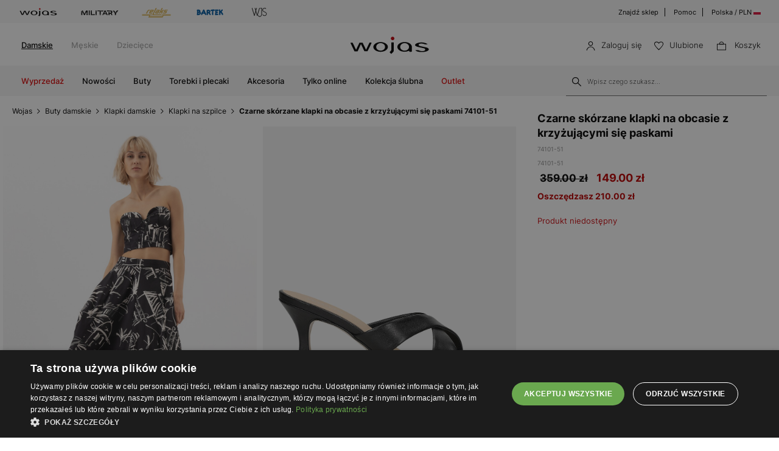

--- FILE ---
content_type: image/svg+xml
request_url: https://cdn.wojas.eu/media/images/pl/svg/starB.svg
body_size: 77
content:
<svg xmlns="http://www.w3.org/2000/svg" width="16.154" height="15.364" viewBox="0 0 16.154 15.364">
  <path id="star-1" d="M7,.288,8.652,5.373H14L9.674,8.517,11.326,13.6,7,10.459,2.674,13.6,4.326,8.517,0,5.373H5.347Z" transform="translate(1.077 0.845)" fill="none" stroke="#000" stroke-width="0.7"/>
</svg>


--- FILE ---
content_type: image/svg+xml
request_url: https://cdn.wojas.eu/media/images/pl/svg/ic-inpost.svg
body_size: 1326
content:
<svg xmlns="http://www.w3.org/2000/svg" width="50" height="32" viewBox="0 0 50 32">
  <g id="inpost" transform="translate(-715 -10013)">
    <g id="Rectangle_1611" data-name="Rectangle 1611" transform="translate(715 10013)" fill="none" stroke="#d8d8d8" stroke-width="0.5">
      <rect width="50" height="32" rx="3" stroke="none"/>
      <rect x="0.25" y="0.25" width="49.5" height="31.5" rx="2.75" fill="none"/>
    </g>
    <g id="inpost-2" data-name="inpost" transform="translate(724.34 10018.546)">
      <rect id="Rectangle_658" data-name="Rectangle 658" width="0.974" height="5.234" transform="translate(11.933 7.855)" fill="#2e2e2d"/>
      <g id="Group_1404" data-name="Group 1404">
        <path id="Path_1157" data-name="Path 1157" d="M283.839,204.056h-.855v-2.484c0-.518-.228-.793-.643-.828a3.845,3.845,0,0,0-.965.108v3.2h-.855v-3.816a10.6,10.6,0,0,1,1.981-.231,1.33,1.33,0,0,1,.973.388,1.376,1.376,0,0,1,.365,1.017Z" transform="translate(-266.968 -190.886)" fill="#2e2e2d"/>
        <path id="Path_1158" data-name="Path 1158" d="M317.165,191.93a.828.828,0,0,0-.927-.947h-1.089v1.878h1.073a.951.951,0,0,0,.693-.244.92.92,0,0,0,.25-.687m1.006,0a1.721,1.721,0,0,1-.495,1.285,1.836,1.836,0,0,1-1.343.485h-1.184v1.671h-.958V190.14h2.078a1.94,1.94,0,0,1,1.409.476,1.75,1.75,0,0,1,.491,1.316" transform="translate(-296.582 -182.279)" fill="#2e2e2d"/>
        <path id="Path_1159" data-name="Path 1159" d="M351.485,201.968a1.462,1.462,0,0,0-.273-.933.931.931,0,0,0-1.45,0,1.724,1.724,0,0,0,0,1.861.934.934,0,0,0,1.45,0,1.462,1.462,0,0,0,.273-.932m.895,0a2.152,2.152,0,0,1-.526,1.514,1.911,1.911,0,0,1-2.731,0,2.434,2.434,0,0,1,0-3.024,1.925,1.925,0,0,1,2.735,0,2.15,2.15,0,0,1,.522,1.51" transform="translate(-326.842 -190.766)" fill="#2e2e2d"/>
        <path id="Path_1160" data-name="Path 1160" d="M385.456,202.8a1.2,1.2,0,0,1-.46.97,1.836,1.836,0,0,1-1.211.38,2.337,2.337,0,0,1-1.813-.7l.657-.555a1.585,1.585,0,0,0,1.148.481,1.024,1.024,0,0,0,.579-.143.424.424,0,0,0,.214-.361.341.341,0,0,0-.246-.342,5.216,5.216,0,0,0-.76-.147,2.639,2.639,0,0,1-1.061-.326.906.906,0,0,1-.372-.793,1.11,1.11,0,0,1,.451-.9,1.873,1.873,0,0,1,1.2-.361,2.2,2.2,0,0,1,1.552.6l-.514.543a1.563,1.563,0,0,0-1.061-.411q-.76,0-.76.427,0,.248.349.342.491.079.974.162,1.132.209,1.132,1.125" transform="translate(-356.199 -190.877)" fill="#2e2e2d"/>
        <path id="Path_1161" data-name="Path 1161" d="M416.186,196.5a1.79,1.79,0,0,1-.443.055,1.143,1.143,0,0,1-.968-.326,1.756,1.756,0,0,1-.188-.971v-3.837h.855v1.128h.759v.7h-.759v1.959a.786.786,0,0,0,.087.45.524.524,0,0,0,.436.139,1.84,1.84,0,0,0,.221-.015Z" transform="translate(-384.884 -183.397)" fill="#2e2e2d"/>
        <path id="Path_1162" data-name="Path 1162" d="M172.541,208.942a6.743,6.743,0,0,1-4.532,0,6.743,6.743,0,0,1,4.532,0" transform="translate(-168.009 -198.478)" fill="#ffbf00"/>
        <path id="Path_1163" data-name="Path 1163" d="M213.137,137.036a6.8,6.8,0,0,1-1.6-1.622,6.654,6.654,0,0,1-.935-2.061,6.8,6.8,0,0,1,1.6,1.622,6.658,6.658,0,0,1,.935,2.061" transform="translate(-205.472 -133.353)" fill="#ffbf00"/>
        <path id="Path_1164" data-name="Path 1164" d="M183.374,169.354a6.961,6.961,0,0,1-2.188-.7,6.833,6.833,0,0,1-1.813-1.389,6.961,6.961,0,0,1,2.188.7,6.833,6.833,0,0,1,1.813,1.389" transform="translate(-178.004 -162.693)" fill="#ffbf00"/>
        <path id="Path_1165" data-name="Path 1165" d="M216.532,171.782a7.277,7.277,0,0,0,1.211-.574,2.343,2.343,0,0,1-1.431-2.394c.382-3.125,2.508-5.558,5.182-5.932a5.279,5.279,0,0,0-.872-.069,5.777,5.777,0,0,0-5.2,3.435,7.945,7.945,0,0,0,.027,7,5.756,5.756,0,0,0,5.229,3.379,5.273,5.273,0,0,0,.816-.069,6.3,6.3,0,0,1-4.959-4.775Z" transform="translate(-209.021 -159.266)" fill="#ffbf00"/>
        <path id="Path_1166" data-name="Path 1166" d="M213.137,259.5a6.8,6.8,0,0,0-1.6,1.622,6.657,6.657,0,0,0-.935,2.061,6.8,6.8,0,0,0,1.6-1.622,6.658,6.658,0,0,0,.935-2.061" transform="translate(-205.472 -242.275)" fill="#ffbf00"/>
        <path id="Path_1167" data-name="Path 1167" d="M183.374,238.837a6.959,6.959,0,0,0-2.188.7,6.83,6.83,0,0,0-1.813,1.389,6.962,6.962,0,0,0,2.188-.7,6.834,6.834,0,0,0,1.813-1.389" transform="translate(-178.004 -224.597)" fill="#ffbf00"/>
      </g>
    </g>
  </g>
</svg>


--- FILE ---
content_type: image/svg+xml
request_url: https://cdn.wojas.eu/media/images/pl/svg/bag.svg
body_size: 1009
content:
<?xml version="1.0" encoding="utf-8"?>
<!-- Generator: Adobe Illustrator 24.0.3, SVG Export Plug-In . SVG Version: 6.00 Build 0)  -->
<svg version="1.1" id="Warstwa_1" xmlns="http://www.w3.org/2000/svg" xmlns:xlink="http://www.w3.org/1999/xlink" x="0px" y="0px"
	 viewBox="0 0 16 15" style="enable-background:new 0 0 16 15;" xml:space="preserve">
<metadata><?xpacket begin="﻿" id="W5M0MpCehiHzreSzNTczkc9d"?>
<x:xmpmeta xmlns:x="adobe:ns:meta/" x:xmptk="Adobe XMP Core 5.6-c148 79.164036, 2019/08/13-01:06:57        ">
   <rdf:RDF xmlns:rdf="http://www.w3.org/1999/02/22-rdf-syntax-ns#">
      <rdf:Description rdf:about=""
            xmlns:xmp="http://ns.adobe.com/xap/1.0/"
            xmlns:xmpMM="http://ns.adobe.com/xap/1.0/mm/"
            xmlns:stEvt="http://ns.adobe.com/xap/1.0/sType/ResourceEvent#">
         <xmp:MetadataDate>2020-02-21T11:50:03+01:00</xmp:MetadataDate>
         <xmpMM:InstanceID>xmp.iid:ac3da8ea-71d1-4dff-9c9f-198247711237</xmpMM:InstanceID>
         <xmpMM:DocumentID>xmp.did:7894c882-e46a-47fb-9b7f-af37e1b38af8</xmpMM:DocumentID>
         <xmpMM:OriginalDocumentID>xmp.did:7894c882-e46a-47fb-9b7f-af37e1b38af8</xmpMM:OriginalDocumentID>
         <xmpMM:History>
            <rdf:Seq>
               <rdf:li>
                  <rdf:Description>
                     <stEvt:action>saved</stEvt:action>
                     <stEvt:instanceID>xmp.iid:7894c882-e46a-47fb-9b7f-af37e1b38af8</stEvt:instanceID>
                     <stEvt:when>2020-02-21T11:43:44+01:00</stEvt:when>
                     <stEvt:softwareAgent>Adobe Bridge 2020 (Macintosh)</stEvt:softwareAgent>
                     <stEvt:changed>/metadata</stEvt:changed>
                  </rdf:Description>
               </rdf:li>
               <rdf:li>
                  <rdf:Description>
                     <stEvt:action>saved</stEvt:action>
                     <stEvt:instanceID>xmp.iid:ac3da8ea-71d1-4dff-9c9f-198247711237</stEvt:instanceID>
                     <stEvt:when>2020-02-21T11:50:03+01:00</stEvt:when>
                     <stEvt:softwareAgent>Adobe Bridge 2020 (Macintosh)</stEvt:softwareAgent>
                     <stEvt:changed>/metadata</stEvt:changed>
                  </rdf:Description>
               </rdf:li>
            </rdf:Seq>
         </xmpMM:History>
      </rdf:Description>
   </rdf:RDF>
</x:xmpmeta>
                                                                                                    
                                                                                                    
                                                                                                    
                                                                                                    
                                                                                                    
                                                                                                    
                                                                                                    
                                                                                                    
                                                                                                    
                                                                                                    
                                                                                                    
                                                                                                    
                                                                                                    
                                                                                                    
                                                                                                    
                                                           
<?xpacket end="w"?></metadata>
<style type="text/css">
	.st0{fill:none;}
	.st1{fill:none;stroke:#000000;}
</style>
<g id="Group_2873" transform="translate(-1610 -66.002)">
	<g id="Subtraction_19" transform="translate(-21610 -22843)">
		<path class="st0" d="M23231.9,22914h-7.8c-0.5-2.1,0.7-4.3,2.9-4.9s4.3,0.7,4.9,2.9C23232,22912.7,23232,22913.3,23231.9,22914z"
			/>
		<path d="M23231,22913c0-1.7-1.3-3-3-3s-3,1.3-3,3H23231 M23231.9,22914h-7.8c-0.1-0.3-0.1-0.7-0.1-1c0-2.2,1.8-4,4-4s4,1.8,4,4
			C23232,22913.3,23232,22913.7,23231.9,22914L23231.9,22914z"/>
	</g>
	<g id="Rectangle_934" transform="translate(1610 70)">
		<rect y="0" class="st0" width="16" height="11"/>
		<rect x="0.5" y="0.5" class="st1" width="15" height="10"/>
	</g>
</g>
</svg>
